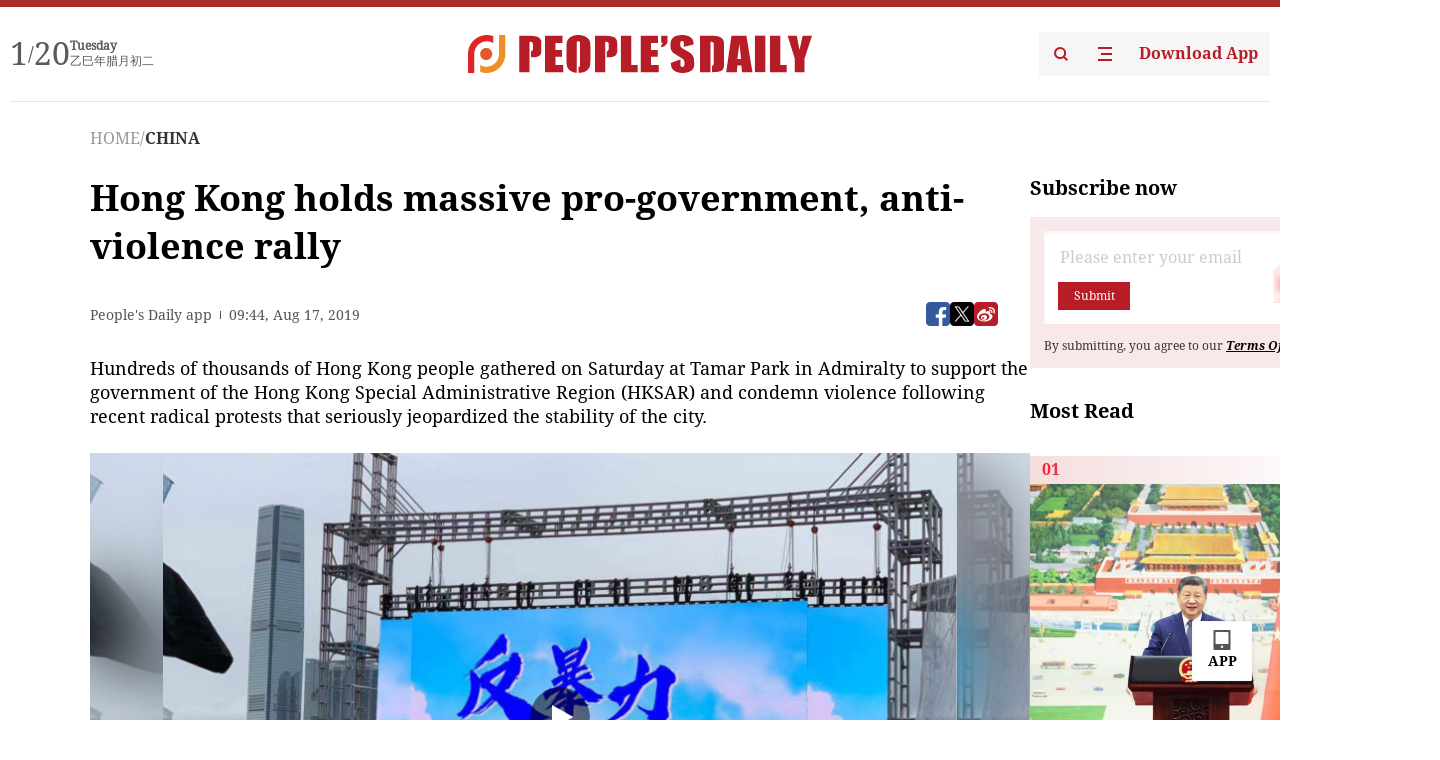

--- FILE ---
content_type: text/html;charset=UTF-8
request_url: https://peoplesdaily.pdnews.cn/china/er/30001448384
body_size: 23263
content:
<!doctype html><html lang="en"><head><meta charset="UTF-8"/><meta name="viewport" content="initial-scale=1,maximum-scale=1,minimum-scale=1,user-scalable=no"/><title>Hong Kong holds massive pro-government, anti-violence rally</title><style></style><meta name="title" content="Hong Kong holds massive pro-government, anti-violence rally"><meta name="keywords" content="CHINA,People's Daily"><meta name="description" content="Hundreds of thousands of Hong Kong people gathered on Saturday at Tamar Park in Admiralty to support the government of the Hong Kong Special Administrative Region (HKSAR) and condemn violence following recent radical protests that seriously jeopardized the stability of the city.Despite of the..."><meta property="title" content="Hong Kong holds massive pro-government, anti-violence rally"><meta property="image" content="https://cdnpdcontent.aikan.pdnews.cn/20190817/2a0b6269293c4f55bce5f987dbf30b84.jpg"><meta itemprop="image" content="https://cdnpdcontent.aikan.pdnews.cn/20190817/2a0b6269293c4f55bce5f987dbf30b84.jpg"><meta property="description" content="Hundreds of thousands of Hong Kong people gathered on Saturday at Tamar Park in Admiralty to support the government of the Hong Kong Special Administrative Region (HKSAR) and condemn violence following recent radical protests that seriously jeopardized the stability of the city.Despite of the..."><meta property="fb:app_id" content="216960335533526"><meta property="og:title" content="Hong Kong holds massive pro-government, anti-violence rally"><meta property="og:description" content="Hundreds of thousands of Hong Kong people gathered on Saturday at Tamar Park in Admiralty to support the government of the Hong Kong Special Administrative Region (HKSAR) and condemn violence following recent radical protests that seriously jeopardized the stability of the city.Despite of the..."><meta property="og:url" content="https://peoplesdaily.pdnews.cn/china/er/30001448384"><meta property="og:image" content="https://cdnpdcontent.aikan.pdnews.cn/20190817/2a0b6269293c4f55bce5f987dbf30b84.jpg?x-oss-process=image/resize,l_850/auto-orient,1/quality,q_95/format,jpg"><meta property="og:image:alt" content="Hundreds of thousands of Hong Kong people gathered on Saturday at Tamar Park in Admiralty to support the government of the Hong Kong Special Administrative Region (HKSAR) and condemn violence following recent radical protests that seriously jeopardized the stability of the city.Despite of the..."><meta property="og:image_wechat" content="https://cdnpdcontent.aikan.pdnews.cn/20190817/2a0b6269293c4f55bce5f987dbf30b84.jpg?x-oss-process=image/resize,l_850/auto-orient,1/quality,q_95/format,jpg"><meta name="twitter:title" content="Hong Kong holds massive pro-government, anti-violence rally"><meta property="twitter:title" content="Hong Kong holds massive pro-government, anti-violence rally"><meta name="twitter:image" content="https://cdnpdcontent.aikan.pdnews.cn/20190817/2a0b6269293c4f55bce5f987dbf30b84.jpg?x-oss-process=image/resize,l_850/auto-orient,1/quality,q_95/format,jpg"><meta property="twitter:image" content="https://cdnpdcontent.aikan.pdnews.cn/20190817/2a0b6269293c4f55bce5f987dbf30b84.jpg?x-oss-process=image/resize,l_850/auto-orient,1/quality,q_95/format,jpg"><meta name="twitter:image:src" content="https://cdnpdcontent.aikan.pdnews.cn/20190817/2a0b6269293c4f55bce5f987dbf30b84.jpg?x-oss-process=image/resize,l_850/auto-orient,1/quality,q_95/format,jpg"><meta property="twitter:image:src" content="https://cdnpdcontent.aikan.pdnews.cn/20190817/2a0b6269293c4f55bce5f987dbf30b84.jpg?x-oss-process=image/resize,l_850/auto-orient,1/quality,q_95/format,jpg"><meta name="twitter:description" content="Hundreds of thousands of Hong Kong people gathered on Saturday at Tamar Park in Admiralty to support the government of the Hong Kong Special Administrative Region (HKSAR) and condemn violence following recent radical protests that seriously jeopardized the stability of the city.Despite of the..."><meta property="twitter:description" content="Hundreds of thousands of Hong Kong people gathered on Saturday at Tamar Park in Admiralty to support the government of the Hong Kong Special Administrative Region (HKSAR) and condemn violence following recent radical protests that seriously jeopardized the stability of the city.Despite of the..."><meta name="twitter:site" content="@PeoplesDailyapp"><meta property="twitter:site" content="@PeoplesDailyapp"><meta property="al:title" content="Hong Kong holds massive pro-government, anti-violence rally"><meta property="al:image" content="https://cdnpdcontent.aikan.pdnews.cn/20190817/2a0b6269293c4f55bce5f987dbf30b84.jpg?x-oss-process=image/resize,l_850/auto-orient,1/quality,q_95/format,jpg"><meta property="al:description" content="Hundreds of thousands of Hong Kong people gathered on Saturday at Tamar Park in Admiralty to support the government of the Hong Kong Special Administrative Region (HKSAR) and condemn violence following recent radical protests that seriously jeopardized the stability of the city.Despite of the..."><meta property="og:type" content="article"><meta property="og:rich_attachment" content="true"><meta name="twitter:card" content="summary_large_image"><meta property="twitter:card" content="summary_large_image"><meta name="twitter:creator" content="@PeoplesDailyapp"><meta property="twitter:creator" content="@PeoplesDailyapp"><meta property="al:type" content="article"><meta name="format-detection" content="telephone=no, email=no"/><meta name="apple-touch-fullscreen" content="YES"/><meta name="apple-mobile-web-app-capable" content="yes"/><meta name="apple-mobile-web-app-status-bar-style" content="black"/><link rel="icon" href="https://cdnpdfront.aikan.pdnews.cn/rmrb/es/rmrb-web-details-main/1.0.18/resource/image/faviconV2.png" type="image/x-icon"/><link rel="stylesheet" href="https://cdnpdfront.aikan.pdnews.cn/rmrb/es/rmrb-web-details-main/1.0.18/resource/css/plugin/normalize.css"><link rel="stylesheet" href="https://cdnpdfront.aikan.pdnews.cn/rmrb/es/rmrb-web-details-main/1.0.18/resource/css/plugin/swiper-bundle.min.css"><link rel="stylesheet" href="https://cdnpdfront.aikan.pdnews.cn/rmrb/es/rmrb-web-details-main/1.0.18/resource/css/plugin/aliPlayer.min.css"><link rel="stylesheet" href="https://cdnpdfront.aikan.pdnews.cn/rmrb/es/rmrb-web-details-main/1.0.18/resource/font/style.css"><link rel="stylesheet" href="https://cdnpdfront.aikan.pdnews.cn/rmrb/es/rmrb-web-details-main/1.0.18/resource/css/desktop/common.css"><link rel="stylesheet" href="https://cdnpdfront.aikan.pdnews.cn/rmrb/es/rmrb-web-details-main/1.0.18/resource/css/desktop/article.css"><link rel="stylesheet" href="https://cdnpdfront.aikan.pdnews.cn/rmrb/es/rmrb-web-details-main/1.0.18/resource/css/desktop/player.css"><script src="https://cdnpdfront.aikan.pdnews.cn/rmrb/es/rmrb-web-details-main/1.0.18/resource/js/share.min.js"></script><script type="module" crossorigin src="https://cdnpdfront.aikan.pdnews.cn/rmrb/es/rmrb-web-details-main/1.0.18/static/articleDesktop.2df49395.js"></script><link rel="modulepreload" href="https://cdnpdfront.aikan.pdnews.cn/rmrb/es/rmrb-web-details-main/1.0.18/static/__uno.811139bf.js"><link rel="modulepreload" href="https://cdnpdfront.aikan.pdnews.cn/rmrb/es/rmrb-web-details-main/1.0.18/static/light.beee88b5.js"><link rel="modulepreload" href="https://cdnpdfront.aikan.pdnews.cn/rmrb/es/rmrb-web-details-main/1.0.18/static/use-rtl.6a0d34a7.js"><link rel="modulepreload" href="https://cdnpdfront.aikan.pdnews.cn/rmrb/es/rmrb-web-details-main/1.0.18/static/FooterShare.d4d5bc0c.js"><link rel="modulepreload" href="https://cdnpdfront.aikan.pdnews.cn/rmrb/es/rmrb-web-details-main/1.0.18/static/index.6a84ec4d.js"><link rel="modulepreload" href="https://cdnpdfront.aikan.pdnews.cn/rmrb/es/rmrb-web-details-main/1.0.18/static/index.42c2b8bc.js"><link rel="modulepreload" href="https://cdnpdfront.aikan.pdnews.cn/rmrb/es/rmrb-web-details-main/1.0.18/static/email.b80d3b72.js"><link rel="modulepreload" href="https://cdnpdfront.aikan.pdnews.cn/rmrb/es/rmrb-web-details-main/1.0.18/static/Close.2922face.js"><link rel="modulepreload" href="https://cdnpdfront.aikan.pdnews.cn/rmrb/es/rmrb-web-details-main/1.0.18/static/index.3b214772.js"><link rel="modulepreload" href="https://cdnpdfront.aikan.pdnews.cn/rmrb/es/rmrb-web-details-main/1.0.18/static/vote.9191c2c4.js"><link rel="stylesheet" href="https://cdnpdfront.aikan.pdnews.cn/rmrb/es/rmrb-web-details-main/1.0.18/static/__uno.1f68b8f3.css"><link rel="stylesheet" href="https://cdnpdfront.aikan.pdnews.cn/rmrb/es/rmrb-web-details-main/1.0.18/static/FooterShare.536f3f2b.css"><link rel="stylesheet" href="https://cdnpdfront.aikan.pdnews.cn/rmrb/es/rmrb-web-details-main/1.0.18/static/index.262060e6.css"><link rel="stylesheet" href="https://cdnpdfront.aikan.pdnews.cn/rmrb/es/rmrb-web-details-main/1.0.18/static/index.36bdada6.css"><link rel="stylesheet" href="https://cdnpdfront.aikan.pdnews.cn/rmrb/es/rmrb-web-details-main/1.0.18/static/index.0044e19b.css"><link rel="stylesheet" href="https://cdnpdfront.aikan.pdnews.cn/rmrb/es/rmrb-web-details-main/1.0.18/static/articleDesktop.992161ba.css"><link rel="stylesheet" href="https://cdnpdfront.aikan.pdnews.cn/rmrb/es/rmrb-web-details-main/1.0.18/static/global.e64d111d.css"></head><body data-id="30001448384" data-channelid="1027,1009" data-objecttype="8" data-topicid="" data-type="channel" id="body" class=""><div id="app"></div><header id="header"><div class="header"><div class="header-container c-container"><div class="header-main"><div id="globalHeader" class="time"></div><a href="https://peoplesdaily.pdnews.cn" class="logo"><span style="display:none">People's Daily</span> <img src="https://cdnpdfront.aikan.pdnews.cn/rmrb/es/rmrb-web-details-main/1.0.18/resource/image/header/logo.svg" alt="People's Daily English language App - Homepage - Breaking News, China News, World News and Video"></a><div class="right-content"><a class="header-search" target="_blank" href="https://peoplesdaily.pdnews.cn/searchDetails"><span style="display:none">People's Daily Search Details</span> <img src="https://cdnpdfront.aikan.pdnews.cn/rmrb/es/rmrb-web-details-main/1.0.18/resource/image/header/headerSearch.svg" alt="People's Daily English language App - Homepage - Breaking News, China News, World News and Video"> </a><span class="header-channel"><div id="headerChannel"></div><img class="header-channel-icon" src="https://cdnpdfront.aikan.pdnews.cn/rmrb/es/rmrb-web-details-main/1.0.18/resource/image/channel.svg" alt="People's Daily English language App - Homepage - Breaking News, China News, World News and Video"> </span><a class="header-download droidSerif-bold" target="_blank" href="https://peoplesdaily.pdnews.cn/publicity">Download App</a></div></div></div></div></header><main class="content-main" data-author-name="" data-author-id=""><div class="c-container"><div class="breadcrumb"><a href="https://peoplesdaily.pdnews.cn" class="droidSerif">HOME</a> <span class="droidSerif">/</span><div class="beloneName droidSerif-bold">CHINA</div></div><div class="c-content"><div class="left"><div class="c-title droidSerif-bold" id="newsTitle">Hong Kong holds massive pro-government, anti-violence rally</div><div class="c-details-share"><div class="c-details"><div class="c-details-extra droidSerif"><div class="form">People's Daily app</div><div class="c-publish-time none">1566035047000</div></div></div><div id="globalShare"></div></div><div class="skeleton-loading"><div class="ant-skeleton ant-skeleton-active"><div class="ant-skeleton-content"><ul class="ant-skeleton-paragraph"><li style="width:38%"></li><li style="width:100%"></li><li style="width:100%"></li><li style="width:87.5%"></li></ul><h3 class="ant-skeleton-title" style="width:100%;height:427.5px"></h3></div></div></div><div class="c-news-content none" id="newContent"><p>Hundreds of thousands of Hong Kong people gathered on Saturday at Tamar Park in Admiralty to support the government of the Hong Kong Special Administrative Region (HKSAR) and condemn violence following recent radical protests that seriously jeopardized the stability of the city.&nbsp;</p>
<p style="display:none;">8</p>
<p>
 <video controls="" poster="https://cdnpdcontent.aikan.pdnews.cn/20190817/ad66412b902d4b7292b7cb401c64ab20.jpg" data-coverimg="" data-setup="{}" src="https://cdnpdcontent.aikan.pdnews.cn/20190817/59a0edfe7efb43d486eab6d308850cd4.mp4" style="width:1920;height:1080;">
  <source src="https://cdnpdcontent.aikan.pdnews.cn/20190817/59a0edfe7efb43d486eab6d308850cd4.mp4">
 </video></p>
<p>Despite of the rain, people dressed up in blue and white from business, local communities and the political sphere at Tamar Park around 5 pm, voicing opposition to the violence at recent anti-extradition bill protests over the past month.&nbsp;</p>
<p><img src="https://cdnpdcontent.aikan.pdnews.cn/20190817/a49e9979e6324ed180a70b92bc26e0f2.jpeg"></p>
<p><span style="color: rgb(127, 127, 127);">Hong Kong residents rallied at the Tamar Park Saturday afternoon to voice their opposition to violence. (Photo: People's Daily)</span></p>
<p><img src="https://cdnpdcontent.aikan.pdnews.cn/20190817/b5bc6069fb014f7eba1db1d4ed2f1c5e.jpeg"></p>
<p><span style="color: rgb(127, 127, 127);">(Photo: People's Daily)</span></p>
<p>“Safeguard HK, Come on HK!” Chan Yung, vice-chairman of the Democratic Alliance for the Betterment and Progress of Hong Kong, told a crowd at the assembly. The event went on as normal despite the rain and rumors of cancelation due to rain.</p>
<p>Some speakers, including a TV host, movie stars, politicians, business representatives and ordinary Hong Kong people spoke on stage,&nbsp; and strongly criticized violence at recent demonstrations that severely harmed the stability and harmony of Hong Kong.&nbsp;</p>
<p><img src="https://cdnpdcontent.aikan.pdnews.cn/20190817/06c260db0a0545f1acef60df65fcfaab.jpg" title="" alt="WechatIMG97.jpg"></p>
<p><span style="color: rgb(127, 127, 127);"><span style="color: rgb(127, 127, 127);">(Photo: People's Daily)</span></span></p>
<p><img src="https://cdnpdcontent.aikan.pdnews.cn/20190817/82d5f4a8743b42d9a6dbfe018d097617.jpg"></p>
<p><span style="color: rgb(127, 127, 127);">A great many Hong Kong residents headed to the Tamar Park. (Photo: Orangenews)</span></p>
<p><img src="https://cdnpdcontent.aikan.pdnews.cn/20190817/500b96abb6fc48aaa28c91fbdd444d1f.jpg"></p>
<p>Natalis Chan Pak Cheung, a local TV host and film actor, called on people to be brave and stand for justice. “Nobody here will be afraid of getting wet in the rain, as you are so brave to speak for justice!” he said. Before the assembly, some opposition representatives spread rumors the assembly was canceled due to bad weather.</p>
<p>The number of participants reached 316,000 as of 7 pm, according to rally organizers.</p>
<p><img src="https://cdnpdcontent.aikan.pdnews.cn/20190817/7d1e8bd7abb847e3b1be6e742a614ac1.jpg"></p>
<p>Some representatives at the rally earlier predicted that the number of participants at Saturday’s rally would reach 500,000, the largest-ever rally to support the government and police since tensions over the extradition bill grew.&nbsp;</p>
<p>Some foreign journalists could not stop trying to tarnish the rally that supports the Hong Kong government and police by smearing them on social media.&nbsp;<br></p>
<p>A journalist who claimed to work for a foreign news organization said that she talked to two participants of the rally who live in Shenzhen, South China’s Guangdong Province, who said their company asked them to come to attend the event. It was a bid to try to say the rally on Saturday cannot represent the city’s true sentiments.<br></p>
<p>Such rumors just expose how much darkness some people have in their hearts, two participants of the gathering told the Global Times at the rally.&nbsp;<br></p>
<p><img src="https://cdnpdcontent.aikan.pdnews.cn/20190817/09fa195b7c234780b739a61fc564519f.jpg"></p>
<p>A middle-aged participant surnamed Li brought his wife and daughter to the rally, and said, “We are all Chinese, whether from Hong Kong or the mainland, and I don’t see any problem if brothers and sisters came from the mainland to support Hong Kong.”</p>
<p>“Many Hong Kong residents are originally from the mainland, including me, and we have lived here for decades. Are we not Hong Kong people? Only opposition groups and violent protesters can represent Hong Kong?” he asked.<br></p>
<p>“They smashed the Legislative Council, and they attacked police officers and threatened our safety and daily life, and we have kept silent for so long, and today we want to condemn them. So who is doing the proper thing as a Hong Kong citizen?” he added.<br></p>
<p>Another participant surnamed Tam, who is also a volunteer and a retired public servant, told the Global Times that “those people (who make irresponsible rumors about the gathering) are truly hilarious. Maybe they can really benefit from specific groups or foreign forces by making trouble in Hong Kong, or cannot think and judge independently, but they are only driven by rumors and money.”<br></p>
<p>The Global Times reporters didn’t see many Western media outlets at the gathering, even though many had shown up when the opposition groups and violent protesters organized events.<br></p>
<p><img src="https://cdnpdcontent.aikan.pdnews.cn/20190817/5e658346eaf24644b3de608938b5c390.jpg"></p>
<p><span style="color: rgb(127, 127, 127);">(With input from Global Times)</span></p></div><div id="vote"></div></div><div class="right" id="mostRead"></div></div><div class="c-recommend" id="recommend"></div></div></main><div id="news-article-audio"></div><div id="hidden"></div><div id="hiddenElement"></div><footer id="globalFooter" data-audio-title="" data-audio-src="" data-audio-img=""><div class="footer-main c-container"><div class="footer-container"><div class="footer-left"><div class="footer-download"><div class="footer-title droidSerif-bold">Download App</div><div class="footer-download-top"><a target="_blank" href="https://apps.apple.com/app/peoples-daily-%E4%BA%BA%E6%B0%91%E6%97%A5%E6%8A%A5%E8%8B%B1%E6%96%87%E5%AE%A2%E6%88%B7%E7%AB%AF/id1294031865" class="droidSerif-bold"><img src="https://cdnpdfront.aikan.pdnews.cn/rmrb/es/rmrb-web-details-main/1.0.18/resource/image/footer/apple.svg" alt="People's Daily English language App - Homepage - Breaking News, China News, World News and Video"> </a><a target="_blank" href="https://sj.qq.com/appdetail/com.peopleapp.en" class="droidSerif-bold"><img src="https://cdnpdfront.aikan.pdnews.cn/rmrb/es/rmrb-web-details-main/1.0.18/resource/image/footer/android.svg" alt="People's Daily English language App - Homepage - Breaking News, China News, World News and Video"></a></div><a target="_blank" href="https://play.google.com/store/apps/details?id=com.peopleapp.en" class="download-app droidSerif-bold"><img src="https://cdnpdfront.aikan.pdnews.cn/rmrb/es/rmrb-web-details-main/1.0.18/resource/image/footer/google.svg" alt="People's Daily English language App - Homepage - Breaking News, China News, World News and Video"> <span>Google Play</span></a></div></div><div class="footer-right"><div class="footer-sitemap"><div class="footer-title droidSerif-bold">Sitemap</div><div id="footerSitemap" class="sitemap-list"></div></div><div class="footer-share" id="footerShare"></div></div></div><div class="footer-bottom"><div class="left"><div class="left-top"><a class="droidSerif" target="_blank" href="https://www.beian.gov.cn/portal/registerSystemInfo?recordcode=11010502048728" title="People's Daily English language App"><img src="https://cdnpdfront.aikan.pdnews.cn/rmrb/es/rmrb-web-details-main/1.0.18/resource/image/footer/emblem.png" alt="People's Daily English language App - Homepage - Breaking News, China News, World News and Video"> <span>京公网安备 11010502048728号 Copyright 2023 People's Daily </span></a><a class="droidSerif" target="_blank" href="https://beian.miit.gov.cn/#/Integrated/recordQuery" title="People's Daily English language App">ICP Registration Number: 16066560</a></div><a class="droidSerif" title="People's Daily English language App">Disinformation report:rmrbywapp@126.com</a></div><div class="right"><a class="privacyPolicy" href="https://peoplesdaily.pdnews.cn/privacyPolicy" target="_blank" title="People's Daily English language App">Privacy policy</a> <i class="line"></i> <a class="aboutUs" href="https://peoplesdaily.pdnews.cn/aboutUs" target="_blank" title="People's Daily English language App">Terms of Service</a> <i class="line"></i> <a class="aboutPeopleDaily" href="https://peoplesdaily.pdnews.cn/aboutPeopleDaily" target="_blank" title="People's Daily English language App">About People's Daily</a> <i class="line"></i> <a class="peoplesDaily" href="" target="_blank" title="People's Daily English language App">PEOPLE'S DAILY</a></div></div></div></footer><script src="https://wkbrs1.tingyun.com/js/cIHjmnMVaiY.js"></script><script src="https://cdnpdfront.aikan.pdnews.cn/rmrb/es/rmrb-web-details-main/1.0.18/resource/js/sensorsdata.min.js"></script><script src="https://cdnpdfront.aikan.pdnews.cn/rmrb/es/rmrb-web-details-main/1.0.18/resource/js/aliPlayer.min.js"></script><script src="https://cdnpdfront.aikan.pdnews.cn/rmrb/es/rmrb-web-details-main/1.0.18/resource/js/swiper-bundle.min.js"></script><script src="https://cdnpdfront.aikan.pdnews.cn/rmrb/es/rmrb-web-details-main/1.0.18/resource/js/echart.min.js"></script><script src="https://cdnpdfront.aikan.pdnews.cn/rmrb/es/rmrb-web-details-main/1.0.18/resource/js/ecStat.min.js"></script><script>!(function (c,b,d,a) {c[a] ||(c[a] ={})
c[a].config ={pid:'bayc9l9j1x@7e5f11667efff4b',appType:'web',imgUrl:'https://arms-retcode.aliyuncs.com/r.png?',sendResource:true,enableLinkTrace:true,behavior:true
}
with (b) with (body) with (insertBefore(createElement('script'),firstChild)) setAttribute('crossorigin','',src =d
)
})(window,document,'https://retcode.alicdn.com/retcode/bl.js','__bl')</script><script>var echartOptions = undefined;var shareInfo = {"fullUrl":"https://cdnpdcontent.aikan.pdnews.cn/20190817/2a0b6269293c4f55bce5f987dbf30b84.jpg","shareSwitch":1,"shareTitle":"Hong Kong holds massive pro-government, anti-violence rally","shareDescription":"Hundreds of thousands of Hong Kong people gathered on Saturday at Tamar Park in Admiralty to support the government of the Hong Kong Special Administrative Region (HKSAR) and condemn violence following recent radical protests that seriously jeopardized the stability of the city.Despite of the..."};var contentDetailsJson = {"channelRels":[{"sortValue":1,"channelAlias":"china","channelLevel":2,"channelName":"CHINA","channelId":1027},{"sortValue":2,"channelAlias":"bri-news","channelLevel":1,"channelName":"BRI NEWS","channelId":1009}],"TopicRelVos":[{"topicType":14,"sortValue":1,"topicId":10000001204,"topicName":"Hong Kong watch"}],"description":"Hundreds of thousands of Hong Kong people gathered on Saturday at Tamar Park in Admiralty to support the government of the Hong Kong Special Administrative Region (HKSAR) and condemn violence following recent radical protests that seriously jeopardized the stability of the city.Despite of the..."};</script></body></html>

--- FILE ---
content_type: image/svg+xml
request_url: https://cdnpdfront.aikan.pdnews.cn/rmrb/es/rmrb-web-details-main/1.0.18/resource/image/player/video_puse.svg
body_size: 356
content:
<svg xmlns="http://www.w3.org/2000/svg" xmlns:xlink="http://www.w3.org/1999/xlink" fill="none" version="1.1" width="24" height="24" viewBox="0 0 24 24"><g><g transform="matrix(0,1,-1,0,23.55712890625,-16.55712890625)"><path d="M20.05712890625,18.5L37.05712890625,18.5L28.55712890625,3.5L20.05712890625,18.5Z" fill="#FFFFFF" fill-opacity="1"/></g></g></svg>